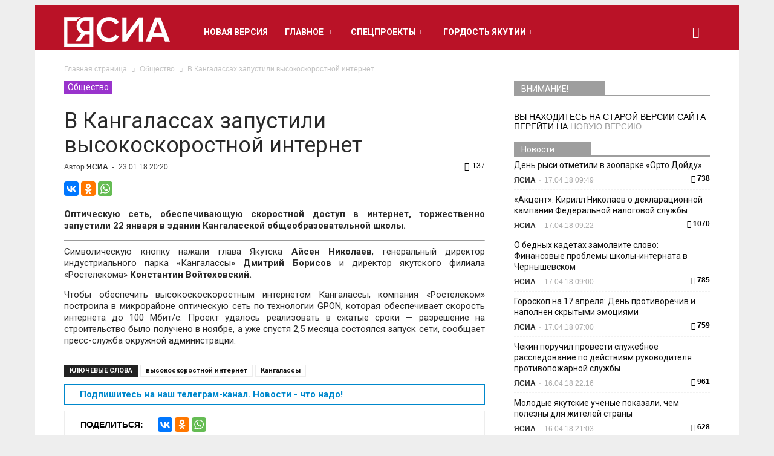

--- FILE ---
content_type: text/html; charset=UTF-8
request_url: https://archive.ysia.ru/wp-admin/admin-ajax.php?td_theme_name=Newspaper&v=6.5.1
body_size: 45
content:
{"384962":137}